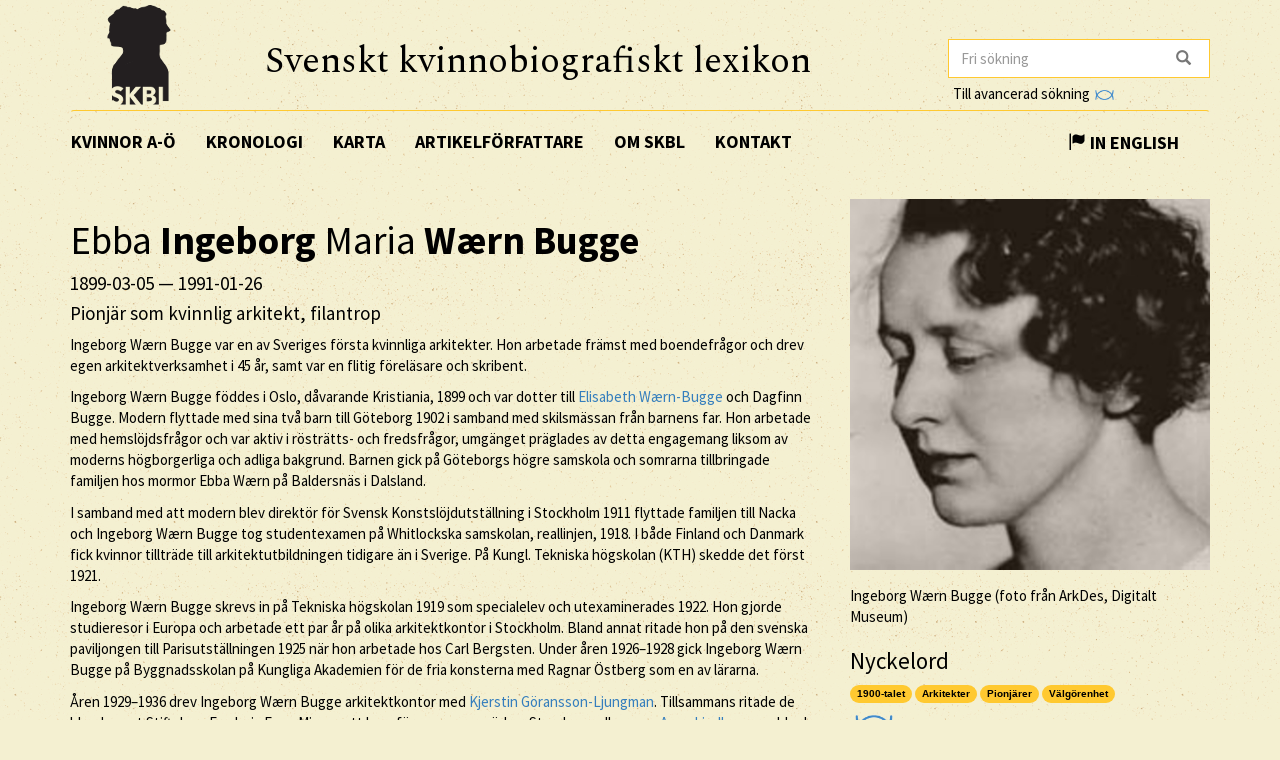

--- FILE ---
content_type: text/html; charset=utf-8
request_url: https://www.skbl.se/sv/artikel/IngeborgWrnBugge
body_size: 18584
content:














<!doctype html>
<html lang="sv">
  <head>
    

    <title>skbl.se - Ebba Ingeborg Maria Wærn Bugge</title>
    <meta name="viewport" content="width=device-width, initial-scale=1">
    <meta http-equiv="Content-Language" content="sv">

    

    <script src="https://ajax.googleapis.com/ajax/libs/jquery/1.12.4/jquery.min.js"></script>
    <link rel="stylesheet" href="https://cdnjs.cloudflare.com/ajax/libs/jqueryui/1.12.1/jquery-ui.min.css">


    <!-- Latest compiled and minified CSS -->
    <link rel="stylesheet" href="https://maxcdn.bootstrapcdn.com/bootstrap/3.3.7/css/bootstrap.min.css" integrity="sha384-BVYiiSIFeK1dGmJRAkycuHAHRg32OmUcww7on3RYdg4Va+PmSTsz/K68vbdEjh4u" crossorigin="anonymous">

    <!-- theme -->
    <link rel="stylesheet" href="/static/bootstrap.theme.min.css">

    <!-- font -->
    <link href="https://fonts.googleapis.com/css?family=Muli:600" rel="stylesheet">
    <link href="https://fonts.googleapis.com/css?family=Spectral" rel="stylesheet">
    <link href="https://fonts.googleapis.com/css?family=Source+Sans+Pro:400,700" rel="stylesheet">

    <!-- modifications -->
    <link rel="stylesheet" href="/static/style.css">

    <link rel="icon" href="/static/images/skbl/favicon.png" sizes="64x64" type="image/png">
    <link rel="icon" href="/static/images/skbl/favicon.ico" sizes="64x64" type="image/vnd.microsoft.icon">




    <meta name="description" content="Ingeborg Wærn Bugge var en av Sveriges första kvinnliga arkitekter. Hon arbetade främst med boendefrågor och drev egen arkitektverksamhet i 45 år, samt var en flitig föreläsare och skribent.  Ingeborg"/>
    <!-- Schema.org markup for Google+ -->
    <meta itemprop="name" content="skbl.se - Ebba Ingeborg Maria Wærn Bugge"/>
    <meta itemprop="description" content="Ingeborg Wærn Bugge var en av Sveriges första kvinnliga arkitekter. Hon arbetade främst med boendefrågor och drev egen arkitektverksamhet i 45 år, samt var en flitig föreläsare och skribent.  Ingeborg"/>

    <!-- Twitter Card data -->
    <meta name="twitter:card" value="summary">

    <!-- Open Graph data -->
    <meta property="og:title" content="skbl.se - Ebba Ingeborg Maria Wærn Bugge" />
    <meta property="og:type" content="article" />
    <meta property="og:url" content="http://skbl.se/sv/artikel/IngeborgWrnBugge" />
    <meta property="og:image" content="https://spraakbanken.gu.se/karp/data/skbl/files/Ingeborg_W_Bugge_ArkDes.jpg" />
    <meta property="og:image:height" content= "1200" />
    <meta property="og:image:width" content= "630" />
    <meta property="og:description" content="Ingeborg Wærn Bugge var en av Sveriges första kvinnliga arkitekter. Hon arbetade främst med boendefrågor och drev egen arkitektverksamhet i 45 år, samt var en flitig föreläsare och skribent.  Ingeborg" />
    
<link rel="alternate" type="application/json" href="/sv/artikel/jiJFtW0B0SamgBysuK1n.json" />

  </head>
  <body>
    <div class="container">
      <div class="row">
        <div id="logo" class="col-md-2">
          <a href="/sv"><img src="/static/images/skbl/logo.png"></a>
        </div>
        <div id="header-title" class="col-md-7">
          <h1>Svenskt kvinnobiografiskt lexikon</h1>
        </div>
        <div class="col-md-3">
          <form id="search" action="/sv/sok" class="tooltip-parent">
            <div class="input-group stylish-input-group">
              <input name="q" type="search" class="form-control"  placeholder="Fri sökning" value="" >
              <span class="input-group-addon">
                <button type="submit">
                  <span class="glyphicon glyphicon-search"></span>
                </button>
              </span>
            </div>
            <span class="searchtooltip">Sökning på namn kan göras genom att skriva de första bokstäverna följt av *</span>
          </form>
          <!--<a href="https://spraakbanken.gu.se/karp-v6/#?mode=skbl&lang=swe">Till avancerad sökning</a>-->
          <a id="open_advanced_box">Till avancerad sökning
            <img src="/static/images/logos/karp-mini-transparent.png" style="max-height:10px; margin-left: 2px;">
          </a>
          <div id="advanced_box">
            <div id="advanced_box_header_area">
              <div id="advanced_box_close">
                <span class="glyphicon glyphicon-remove" aria-hidden="true"></span>&nbsp;
              </div>
            </div>
            <p> För att göra mer avancerade sökningar och sammanställningar kan du använda Språkbankens verktyg Karp.
              Det rekommenderas i första hand för forskare som vill analysera de uppgifter som ligger till grund för SKBL.
            </p>
            <a class="visible_link" href="https://spraakbanken.gu.se/karp-v6/#?mode=skbl" target="_blank"><span class="glyphicon glyphicon-arrow-right" aria-hidden="true"></span>&nbsp; Till Karp
              <img src="/static/images/logos/karp-mini-transparent.png" style="max-height:10px;">
            </a>
            (Extern länk)
          </div>
        </div>
      </div>
      <nav id="navbar" class="navbar">
        <div class="container-fluid">
          <div class="navbar-header">
            <button type="button" class="navbar-toggle collapsed" data-toggle="collapse" data-target="#navbar-collapse" aria-expanded="false" aria-controls="navbar-collapse">
              <span class="glyphicon glyphicon-menu-hamburger" aria-hidden="true"></span>
            </button>
          </div>
          <div id="navbar-collapse" class="collapse navbar-collapse">
            <ul class="nav navbar-nav">
              <li><a class="first-menu-item" href="/sv/artikel">Kvinnor A-Ö</a></li>

              <li><a href="/sv/kronologi">Kronologi</a></li>

              <li><a href="/sv/karta">Karta</a></li>

              <li class="dropdown">
              <a href="/sv/artikelforfattare">Artikelförfattare</a>
              </li>

              <li><a href="/sv/om-skbl">Om SKBL</a></li>
              <li><a href="/sv/kontakt">Kontakt</a></li>
            </ul>

            
            
                <ul class="nav navbar-nav navbar-right">
                  <li class="language-switch"><a href="/en/article/IngeborgWrnBugge"><span class="glyphicon glyphicon-flag"></span>&nbsp;In English</a></li>
                </ul>
            
          </div>
        </div>
      </nav>

      <div class="row">
        
<div itemscope itemtype="http://schema.org/Person">
    <div class="col-md-8">
        
        <h1 itemprop="name">Ebba <b>Ingeborg</b> Maria <b>Wærn Bugge</b></h1>
        
        
            <h4> <span itemprop="birthDate">1899-03-05</span> &mdash; <span itemprop="deathDate">1991-01-26</span></h4>
        
        
        <h4 itemprop="jobTitle">Pionjär som kvinnlig arkitekt, filantrop</h4>
        <div class="main_text">

            

            
            <p>Ingeborg Wærn Bugge var en av Sveriges första kvinnliga arkitekter. Hon arbetade främst med boendefrågor och drev egen arkitektverksamhet i 45 år, samt var en flitig föreläsare och skribent.</p>
<p>Ingeborg Wærn Bugge föddes i Oslo, dåvarande Kristiania, 1899 och var dotter till <a href="/sv/artikel?search=Elisabeth+W%C3%A6rn-Bugge">Elisabeth Wærn-Bugge</a> och Dagfinn Bugge. Modern flyttade med sina två barn till Göteborg 1902 i samband med skilsmässan från barnens far. Hon arbetade med hemslöjdsfrågor och var aktiv i rösträtts- och fredsfrågor, umgänget präglades av detta engagemang liksom av moderns högborgerliga och adliga bakgrund. Barnen gick på Göteborgs högre samskola och somrarna tillbringade familjen hos mormor Ebba Wærn på Baldersnäs i Dalsland.</p>
<p>I samband med att modern blev direktör för Svensk Konstslöjdutställning i Stockholm 1911 flyttade familjen till Nacka och Ingeborg Wærn Bugge tog studentexamen på Whitlockska samskolan, reallinjen, 1918. I både Finland och Danmark fick kvinnor tillträde till arkitektutbildningen tidigare än i Sverige. På Kungl. Tekniska högskolan (KTH)
skedde det först 1921.</p>
<p>Ingeborg Wærn Bugge skrevs in på Tekniska högskolan 1919 som specialelev och utexaminerades 1922. Hon gjorde studieresor i Europa och arbetade ett par år på olika arkitektkontor i Stockholm. Bland annat ritade hon på den svenska paviljongen till Parisutställningen 1925 när hon arbetade hos Carl Bergsten. Under åren 1926–1928 gick Ingeborg Wærn Bugge på Byggnadsskolan på Kungliga Akademien för de fria konsterna med Ragnar Östberg som en av lärarna.</p>
<p>Åren 1929–1936 drev Ingeborg Wærn Bugge arkitektkontor med <a href="/sv/artikel?search=Kjerstin+G%C3%B6ransson-Ljungman">Kjerstin Göransson-Ljungman</a>. Tillsammans ritade de bland annat Stiftelsen Frederic Eens Minne, ett hem för ensamma mödrar. Styrelsemedlemmen <a href="/sv/artikel?search=Anna+Lindhagen">Anna Lindhagen</a> valde de båda kvinnliga arkitekterna till uppdraget. Från det att samarbetet upphörde 1936 drev Ingeborg Wærn Bugge eget arkitektkontor fram till 1974.</p>
<p>På Stockholmsutställningen 1930 var bostäderna nästan utan undantag utrustade med kokvrår. Bostadsbristen var svår och att minimera köksytan var ett sätt att sänka byggkostnader. Ingeborg Wærn Bugge och Kjerstin Göransson-Ljungman reagerade och beslöt sig för att analysera om ett väl utformat kök med möjligheter att tillaga mat kunde motivera en högre hyra. Kanske räckte en kokvrå rentav även till en större familj? Efter att ha nekats bidrag med motiveringen att en sådan undersökning handlade om kvinnans arbete i hemmet och därmed varken hade vetenskapligt eller socialt intresse fick de till slut medel och boken <em>Bostad och hushållsorganisation</em> gavs ut av Kooperativa Förbundets Bokförlag 1936.</p>
<p>Efter analyser och provlagning av mat i kokvrår i jämförelse med kök drog de slutsatsen att kokvrån endast är berättigad för riktigt små hushåll som äter de flesta måltiderna utanför hemmet. Slutsatsen att hemarbetet hade stor betydelse för familjeekonomin var kontroversiell. Fler undersökningar och böcker i ämnet skrevs därefter. Hemmens Forskningsinstitut (HFI) startades 1944 med arbetet som skedde på 1930-talet som utgångspunkt för vidare forskning och undersökningar. I HFI var Ingeborg Wærn Bugge under åren 1948–1952 ansvarig för internationella frågor och institutets sekreterare.</p>
<p>Ingeborg Wærn Bugge ägnade stor del av sin arkitektgärning åt att rita bostäder och skolor utanför de större städerna. Hon ritade bland annat egnahem i Skene för Borås Wäfveri AB med ett särskilt isolerat sovrum eftersom skiftarbete var vanligt; ett antal lanthushållsskolor som Rösta i Jämtland och Benninge i Strängnäs; om- och tillbyggnader av bostäder och skolor liksom en rad inredningar. Hon skrev böcker och en rad artiklar, samt höll kurser och seminarier för hemkonsulent- och hushållskonsulentelever. Ingeborg Wærn Bugge deltog i utställningar som exempelvis Fritiden i Ystad 1936. Under sin karriär upplevde hon att kvinnor sällan hade tillgång till de manliga sammanhang där arkitektuppdrag ofta förmedlades, inte förvånande fick hon många av sina uppdrag av kvinnliga beställare som Anna Lindhagen, <a href="/sv/artikel?search=Ingrid+Osvald">Ingrid Osvald</a> och <a href="/sv/artikel?search=Greta+Bergstr%C3%B6m">Greta Bergström</a>.</p>
<p>År 1952 anställdes Ingeborg Wærn Bugge på Byggnadsstyrelsens kulturhistoriska avdelning och 1962 blev hon byrådirektör. Där arbetade hon främst med kyrkorestaureringar som Skålleruds kyrka men också andra byggnader som Roggeborgen i Strängnäs som inreddes för Kungliga bibliotekets behov.</p>
<p>Ingeborg Wærn Bugge var präglad av klassisk arkitektur och landsbygdens traditionella formspråk. De funktionella aspekterna var starka och projekten hon arbetade med hade ofta en sparsam budget vilket förstärkte hennes lågmälda men formsäkra estetik.</p>
<p>Modern gick bort 1951. Ingeborg Wærn Bugge som inte bildade egen familj utan bodde med sin mor, behöll villan i Nacka som bostad fram till sin död 1991.</p>
        </div>
        <br/>
        

        <p>
            <em>
                
                    <a href="/sv/artikelforfattare/Janfalk,%20Susanna">Susanna Janfalk</a><br/>
                
                
                
                    
                
            </em>
        </p>

        <br/>
        <p>
          Publicerat 2020-03-02
        </p>

        <br/><br/>
        <div class="reference-to-skbl">
            Hänvisa gärna till denna artikel, men uppge alltid författarnamnet enligt följande:<br/><br/>
            <em>Ebba <b>Ingeborg</b> Maria <b>Wærn Bugge</b>, www.skbl.se/sv/artikel/IngeborgWrnBugge, Svenskt kvinnobiografiskt lexikon (artikel av
                 
              <!-- endfor must be on same line as author.lastname to prevent whitespace between the name and the parenthesis,
                   especially since the whitespace often results in the parenthesis ending up on its own line -->
                    Susanna Janfalk), hämtad 2026-01-14.</em>
        </div>

        <br/><br/>
        <button type="button" class="btn btn-default toggle-dates">
            <span class="toggled-by-button">
                <span class="glyphicon glyphicon-plus" aria-hidden="true"></span>
                &nbsp;&nbsp;Visa full information
            </span>
            <span class="toggled-by-button" style="display:none">
                <span class="glyphicon glyphicon-minus" aria-hidden="true"></span>
                &nbsp;&nbsp;Visa förkortad information
            </span></button>


        

        
        <div>
        <br/>
        <br/>
        <h4>Familjeförhållanden</h4>
            
                
                <span class="civ-status-text">Civilstånd: Ogift</span>
            
            
                
                <ul>
                    
    
    <li class="keyword_list_item">
        <h5 class="toggled-by-button">Mor: Gustafva Elisabeth Wærn-Bugge</h5>
        <h5 class="toggled-by-button" style="display:none">Mor: Gustafva Elisabeth Wærn-Bugge
      
      
     (1868-08-18 – 1951-02-20)
    
        
        <br/>Författare, föreståndare, Konstfliten, direktör, Svenske Hemslöjds försäljning i Stockholm
    
    </h5>
    </li>

                </ul>
                
                <ul>
                    
    
    <li class="keyword_list_item">
        <h5 class="toggled-by-button">Far: Dagfinn Bugge</h5>
        <h5 class="toggled-by-button" style="display:none">Far: Dagfinn Bugge
      
      
     (1870-12-24 – 1921-08-19)
    
        
        <br/>Skeppsredare
    
    </h5>
    </li>

                </ul>
                
                <ul>
                    
    
    <li class="keyword_list_item">
        <h5 class="toggled-by-button">Bror: Thorild Fredrik Wilhelm Wærn Bugge</h5>
        <h5 class="toggled-by-button" style="display:none">Bror: Thorild Fredrik Wilhelm Wærn Bugge
      
      
     (1900-09-03 – ?)
    
        
        <br/>Överingenjör
    
    </h5>
    </li>

                </ul>
                
            
        </div>
        




        
        <div>
        <br/>
        <br/>
        <h4>Utbildning</h4>
            
                <div style="display:none" class="nested_container hidden_first">
                    
                        <ul>
                          
    <li class="keyword_list_item">
        
        <h5 class="toggled-by-button">Läroverk,  Göteborg, <a href="/sv/utbildningsinstitution/G%C3%B6teborgs%20h%C3%B6gre%20samskola" class="visible_link">Göteborgs högre samskola</a></h5>
        <h5 class="toggled-by-button" style="display:none">Läroverk,  Göteborg, Göteborgs högre samskola
          
          
         (? – 1911)</h5>
    </li>

                        </ul>
                    
                        <ul>
                          
    <li class="keyword_list_item">
        
        <h5 class="toggled-by-button">Läroverk,  Stockholm: Studentexamen, reallinjen, <a href="/sv/utbildningsinstitution/Whitlockska%20samskolan,%20privatskola" class="visible_link">Whitlockska samskolan, privatskola</a></h5>
        <h5 class="toggled-by-button" style="display:none">Läroverk,  Stockholm: Studentexamen, reallinjen, Whitlockska samskolan, privatskola
          
          
         (1911 – 1918)</h5>
    </li>

                        </ul>
                    
                        <ul>
                          
    <li class="keyword_list_item">
        
        <h5 class="toggled-by-button">Högskola,  Stockholm: Arkitektutbildning, <a href="/sv/utbildningsinstitution/Kungliga%20Tekniska%20H%C3%B6gskolan%20(KTH)" class="visible_link">Kungliga Tekniska Högskolan (KTH)</a></h5>
        <h5 class="toggled-by-button" style="display:none">Högskola,  Stockholm: Arkitektutbildning, Kungliga Tekniska Högskolan (KTH)
          
          
         (1919 – 1922)</h5>
    </li>

                        </ul>
                    
                        <ul>
                          
    <li class="keyword_list_item">
        
        <h5 class="toggled-by-button">Studieresa, : Arkitekturstudier i Tyskland, Schweiz och Italien, stipendium från Fredrika-Bremer-Förbundet</h5>
        <h5 class="toggled-by-button" style="display:none">Studieresa, : Arkitekturstudier i Tyskland, Schweiz och Italien, stipendium från Fredrika-Bremer-Förbundet
          
          
         (1922 – 1923)</h5>
    </li>

                        </ul>
                    
                        <ul>
                          
    <li class="keyword_list_item">
        
        <h5 class="toggled-by-button">Högskola,  Stockholm: Arkitektutbildning, <a href="/sv/utbildningsinstitution/Kungliga%20Akademien%20f%C3%B6r%20de%20fria%20konsterna%20(Konstakademien)" class="visible_link">Kungliga Akademien för de fria konsterna (Konstakademien)</a></h5>
        <h5 class="toggled-by-button" style="display:none">Högskola,  Stockholm: Arkitektutbildning, Kungliga Akademien för de fria konsterna (Konstakademien)
          
          
         (1926 – 1928)</h5>
    </li>

                        </ul>
                    
                    <div class="minimize_items">
                      <span class="label label-default"><span class="glyphicon glyphicon-chevron-up" aria-hidden="true"></span></span>
                    </div>
                </div>
                <div class="nested_container shown_first">
                    <ul>
                    
                      
                        
    <li class="keyword_list_item">
        
        <h5 class="toggled-by-button">Läroverk,  Göteborg, <a href="/sv/utbildningsinstitution/G%C3%B6teborgs%20h%C3%B6gre%20samskola" class="visible_link">Göteborgs högre samskola</a></h5>
        <h5 class="toggled-by-button" style="display:none">Läroverk,  Göteborg, Göteborgs högre samskola
          
          
         (? – 1911)</h5>
    </li>

                      
                    
                      
                        
    <li class="keyword_list_item">
        
        <h5 class="toggled-by-button">Läroverk,  Stockholm: Studentexamen, reallinjen, <a href="/sv/utbildningsinstitution/Whitlockska%20samskolan,%20privatskola" class="visible_link">Whitlockska samskolan, privatskola</a></h5>
        <h5 class="toggled-by-button" style="display:none">Läroverk,  Stockholm: Studentexamen, reallinjen, Whitlockska samskolan, privatskola
          
          
         (1911 – 1918)</h5>
    </li>

                      
                    
                      
                        
    <li class="keyword_list_item">
        
        <h5 class="toggled-by-button">Högskola,  Stockholm: Arkitektutbildning, <a href="/sv/utbildningsinstitution/Kungliga%20Tekniska%20H%C3%B6gskolan%20(KTH)" class="visible_link">Kungliga Tekniska Högskolan (KTH)</a></h5>
        <h5 class="toggled-by-button" style="display:none">Högskola,  Stockholm: Arkitektutbildning, Kungliga Tekniska Högskolan (KTH)
          
          
         (1919 – 1922)</h5>
    </li>

                      
                    
                      
                    
                      
                    
                    </ul>
                    <div class="fadeout">
                      <span class="label label-default">fler ...</span>
                    </div>
                </div>
            
        </div>
        





        
        <div>
        <br/>
        <br/>
        <h4>Verksamhet</h4>
            
                <div style="display:none" class="nested_container hidden_first">
                    
                        <ul>
                          
    <li class="keyword_list_item">
        
        
        <h5 class="toggled-by-button">Yrke: Arkitekt, anställd hos Folke Bensow 1923, hos Carl Bergsten 1924–1926, hos Evert Milles 1927, hos Karl Güttler 1928 </h5>
        <h5 class="toggled-by-button" style="display:none">Yrke: Arkitekt, anställd hos Folke Bensow 1923, hos Carl Bergsten 1924–1926, hos Evert Milles 1927, hos Karl Güttler 1928 
        , Stockholm
          
          
         (1923 – 1928)</h5>
    </li>

                        </ul>
                    
                        <ul>
                          
    <li class="keyword_list_item">
        
        
        <h5 class="toggled-by-button">Yrke: Utförde undersökningar för Nordiska museet och Arkitekturminnesföreningen </h5>
        <h5 class="toggled-by-button" style="display:none">Yrke: Utförde undersökningar för Nordiska museet och Arkitekturminnesföreningen 
        , Stockholm
          
          
         (1926 – 1928)</h5>
    </li>

                        </ul>
                    
                        <ul>
                          
    <li class="keyword_list_item">
        
        
        <h5 class="toggled-by-button">Yrke: Arkivarie, Drottningholmsteaterns museiarkiv </h5>
        <h5 class="toggled-by-button" style="display:none">Yrke: Arkivarie, Drottningholmsteaterns museiarkiv 
        , Stockholm
          
          
         (1928 – 1929)</h5>
    </li>

                        </ul>
                    
                        <ul>
                          
    <li class="keyword_list_item">
        
        
        <h5 class="toggled-by-button">Yrke: Arkitekt, kontor tillsammans med Kjerstin Göransson-Ljungman och Edvard Stenlåås, fr o m 1936 eget arkitektkontor </h5>
        <h5 class="toggled-by-button" style="display:none">Yrke: Arkitekt, kontor tillsammans med Kjerstin Göransson-Ljungman och Edvard Stenlåås, fr o m 1936 eget arkitektkontor 
        , Stockholm
          
          
         (1929 – 1974)</h5>
    </li>

                        </ul>
                    
                        <ul>
                          
    <li class="keyword_list_item">
        
        
        <h5 class="toggled-by-button">Yrke: Arkitekt, Samfundet för Hembygdsvård </h5>
        <h5 class="toggled-by-button" style="display:none">Yrke: Arkitekt, Samfundet för Hembygdsvård 
        , Stockholm
          
          
         (1938 – 1946)</h5>
    </li>

                        </ul>
                    
                        <ul>
                          
    <li class="keyword_list_item">
        
        
        <h5 class="toggled-by-button">Ideellt arbete: Suppleant, Stockholms stads Fastighetsnämnd </h5>
        <h5 class="toggled-by-button" style="display:none">Ideellt arbete: Suppleant, Stockholms stads Fastighetsnämnd 
        , Stockholm
          
          
         (1943 – 1945)</h5>
    </li>

                        </ul>
                    
                        <ul>
                          
    <li class="keyword_list_item">
        
        
        <h5 class="toggled-by-button">Ideellt arbete: Styrelseledamot, Hemmens Forskningsinstitut </h5>
        <h5 class="toggled-by-button" style="display:none">Ideellt arbete: Styrelseledamot, Hemmens Forskningsinstitut 
        , Stockholm
          
          
         (1944 – 1952)</h5>
    </li>

                        </ul>
                    
                        <ul>
                          
    <li class="keyword_list_item">
        
        
        <h5 class="toggled-by-button">Yrke: Anställd, fr o m 1962 byrådirektör, kulturhistoriska byrån, Byggnadsstyrelsen </h5>
        <h5 class="toggled-by-button" style="display:none">Yrke: Anställd, fr o m 1962 byrådirektör, kulturhistoriska byrån, Byggnadsstyrelsen 
        , Stockholm
          
          
         (1952 – 1965)</h5>
    </li>

                        </ul>
                    
                        <ul>
                          
    <li class="keyword_list_item">
        
        
        <h5 class="toggled-by-button">Ideellt arbete: Ledamot för Folkpartiet i Nacka stadsfullmäktige, bl a Kulturnämnden och Drätselkammaren </h5>
        <h5 class="toggled-by-button" style="display:none">Ideellt arbete: Ledamot för Folkpartiet i Nacka stadsfullmäktige, bl a Kulturnämnden och Drätselkammaren 
        , Nacka
          
          
         (1951 – 1970-talet)</h5>
    </li>

                        </ul>
                    
                    <div class="minimize_items">
                      <span class="label label-default"><span class="glyphicon glyphicon-chevron-up" aria-hidden="true"></span></span>
                    </div>
                </div>
                <div class="nested_container shown_first">
                    <ul>
                    
                      
                        
    <li class="keyword_list_item">
        
        
        <h5 class="toggled-by-button">Yrke: Arkitekt, anställd hos Folke Bensow 1923, hos Carl Bergsten 1924–1926, hos Evert Milles 1927, hos Karl Güttler 1928 </h5>
        <h5 class="toggled-by-button" style="display:none">Yrke: Arkitekt, anställd hos Folke Bensow 1923, hos Carl Bergsten 1924–1926, hos Evert Milles 1927, hos Karl Güttler 1928 
        , Stockholm
          
          
         (1923 – 1928)</h5>
    </li>

                      
                    
                      
                        
    <li class="keyword_list_item">
        
        
        <h5 class="toggled-by-button">Yrke: Utförde undersökningar för Nordiska museet och Arkitekturminnesföreningen </h5>
        <h5 class="toggled-by-button" style="display:none">Yrke: Utförde undersökningar för Nordiska museet och Arkitekturminnesföreningen 
        , Stockholm
          
          
         (1926 – 1928)</h5>
    </li>

                      
                    
                      
                        
    <li class="keyword_list_item">
        
        
        <h5 class="toggled-by-button">Yrke: Arkivarie, Drottningholmsteaterns museiarkiv </h5>
        <h5 class="toggled-by-button" style="display:none">Yrke: Arkivarie, Drottningholmsteaterns museiarkiv 
        , Stockholm
          
          
         (1928 – 1929)</h5>
    </li>

                      
                    
                      
                    
                      
                    
                      
                    
                      
                    
                      
                    
                      
                    
                    </ul>
                    <div class="fadeout">
                      <span class="label label-default">fler ...</span>
                    </div>
                </div>
            
        </div>
        





        
        <div>
        <br/>
        <br/>
        <h4>Kontakter</h4>
            
                <div style="display:none" class="nested_container hidden_first">
                    
                        <ul>
                          
    <li class="keyword_list_item">
        
        <h5 class="toggled-by-button">Kollega: Kjerstin Göransson-Ljungman</h5>
        <h5 class="toggled-by-button" style="display:none">Kollega: Kjerstin Göransson-Ljungman
        
          
          
        </h5>
    </li>

                        </ul>
                    
                        <ul>
                          
    <li class="keyword_list_item">
        
        <h5 class="toggled-by-button">Kollega: Edvard Stenlåås</h5>
        <h5 class="toggled-by-button" style="display:none">Kollega: Edvard Stenlåås
        
          
          
        </h5>
    </li>

                        </ul>
                    
                        <ul>
                          
    <li class="keyword_list_item">
        
        <h5 class="toggled-by-button">Kollega: Åke Huldt</h5>
        <h5 class="toggled-by-button" style="display:none">Kollega: Åke Huldt
        
          
          
        </h5>
    </li>

                        </ul>
                    
                        <ul>
                          
    <li class="keyword_list_item">
        
        <h5 class="toggled-by-button">Kollega: Ragnar Östberg</h5>
        <h5 class="toggled-by-button" style="display:none">Kollega: Ragnar Östberg
        
          
          
        </h5>
    </li>

                        </ul>
                    
                        <ul>
                          
    <li class="keyword_list_item">
        
        <h5 class="toggled-by-button">Kollega: Folke Bensow</h5>
        <h5 class="toggled-by-button" style="display:none">Kollega: Folke Bensow
        
          
          
        </h5>
    </li>

                        </ul>
                    
                        <ul>
                          
    <li class="keyword_list_item">
        
        <h5 class="toggled-by-button">Kollega: Carl Bergsten</h5>
        <h5 class="toggled-by-button" style="display:none">Kollega: Carl Bergsten
        
          
          
        </h5>
    </li>

                        </ul>
                    
                        <ul>
                          
    <li class="keyword_list_item">
        
        <h5 class="toggled-by-button">Kollega: Evert Milles</h5>
        <h5 class="toggled-by-button" style="display:none">Kollega: Evert Milles
        
          
          
        </h5>
    </li>

                        </ul>
                    
                        <ul>
                          
    <li class="keyword_list_item">
        
        <h5 class="toggled-by-button">Kollega: Karl Güttler</h5>
        <h5 class="toggled-by-button" style="display:none">Kollega: Karl Güttler
        
          
          
        </h5>
    </li>

                        </ul>
                    
                    <div class="minimize_items">
                      <span class="label label-default"><span class="glyphicon glyphicon-chevron-up" aria-hidden="true"></span></span>
                    </div>
                </div>
                <div class="nested_container shown_first">
                    <ul>
                    
                      
                        
    <li class="keyword_list_item">
        
        <h5 class="toggled-by-button">Kollega: Kjerstin Göransson-Ljungman</h5>
        <h5 class="toggled-by-button" style="display:none">Kollega: Kjerstin Göransson-Ljungman
        
          
          
        </h5>
    </li>

                      
                    
                      
                        
    <li class="keyword_list_item">
        
        <h5 class="toggled-by-button">Kollega: Edvard Stenlåås</h5>
        <h5 class="toggled-by-button" style="display:none">Kollega: Edvard Stenlåås
        
          
          
        </h5>
    </li>

                      
                    
                      
                        
    <li class="keyword_list_item">
        
        <h5 class="toggled-by-button">Kollega: Åke Huldt</h5>
        <h5 class="toggled-by-button" style="display:none">Kollega: Åke Huldt
        
          
          
        </h5>
    </li>

                      
                    
                      
                    
                      
                    
                      
                    
                      
                    
                      
                    
                    </ul>
                    <div class="fadeout">
                      <span class="label label-default">fler ...</span>
                    </div>
                </div>
            
        </div>
        





        
        <div>
        <br/>
        <br/>
        <h4>Organisationer</h4>
            
                <div style="display:none" class="nested_container hidden_first">
                    
                        <ul>
                          <!--<li class="keyword_list_item">
                            <h5>Folkpartiet (FP, nuvarande Liberalerna)</h5>
                            <span>Medlem, kommunpolitiskt aktiv i Nacka</span>
                          </li>-->
                          
    <li class="keyword_list_item">
        <h5 class="toggled-by-button">Folkpartiet (FP, nuvarande Liberalerna)<br/>
        <span>Medlem, kommunpolitiskt aktiv i Nacka</span></h5>
        <h5 class="toggled-by-button" style="display:none">Folkpartiet (FP, nuvarande Liberalerna)<br/>
        <span>Medlem, kommunpolitiskt aktiv i Nacka</span>
          
          
        </h5>
    </li>

                        </ul>
                    
                        <ul>
                          <!--<li class="keyword_list_item">
                            <h5>Svenska Kvinnors Nationalförbund</h5>
                            <span></span>
                          </li>-->
                          
    <li class="keyword_list_item">
        <h5 class="toggled-by-button">Svenska Kvinnors Nationalförbund<br/>
        <span></span></h5>
        <h5 class="toggled-by-button" style="display:none">Svenska Kvinnors Nationalförbund<br/>
        <span></span>
          
          
        </h5>
    </li>

                        </ul>
                    
                        <ul>
                          <!--<li class="keyword_list_item">
                            <h5>Akademiskt bildade kvinnors förening (ABKF, nuvarande Kvinnliga Akademikers Förening, KAF)</h5>
                            <span></span>
                          </li>-->
                          
    <li class="keyword_list_item">
        <h5 class="toggled-by-button">Akademiskt bildade kvinnors förening (ABKF, nuvarande Kvinnliga Akademikers Förening, KAF)<br/>
        <span></span></h5>
        <h5 class="toggled-by-button" style="display:none">Akademiskt bildade kvinnors förening (ABKF, nuvarande Kvinnliga Akademikers Förening, KAF)<br/>
        <span></span>
          
          
         (1931 – 1950-talet)</h5>
    </li>

                        </ul>
                    
                        <ul>
                          <!--<li class="keyword_list_item">
                            <h5>Svenska nationalkommittén för Rationell organisation</h5>
                            <span>Styrelseledamot</span>
                          </li>-->
                          
    <li class="keyword_list_item">
        <h5 class="toggled-by-button">Svenska nationalkommittén för Rationell organisation<br/>
        <span>Styrelseledamot</span></h5>
        <h5 class="toggled-by-button" style="display:none">Svenska nationalkommittén för Rationell organisation<br/>
        <span>Styrelseledamot</span>
          
          
        </h5>
    </li>

                        </ul>
                    
                        <ul>
                          <!--<li class="keyword_list_item">
                            <h5>Föreningen för rationell hushållning</h5>
                            <span>Medlem, vice ordförande</span>
                          </li>-->
                          
    <li class="keyword_list_item">
        <h5 class="toggled-by-button">Föreningen för rationell hushållning<br/>
        <span>Medlem, vice ordförande</span></h5>
        <h5 class="toggled-by-button" style="display:none">Föreningen för rationell hushållning<br/>
        <span>Medlem, vice ordförande</span>
          
          
        </h5>
    </li>

                        </ul>
                    
                    <div class="minimize_items">
                      <span class="label label-default"><span class="glyphicon glyphicon-chevron-up" aria-hidden="true"></span></span>
                    </div>
                </div>
                <div class="nested_container shown_first">
                    <ul>
                    
                      
                      <!--<li class="keyword_list_item">
                        <h5>Folkpartiet (FP, nuvarande Liberalerna)</h5>
                        <span>Medlem, kommunpolitiskt aktiv i Nacka</span>
                      </li>-->
                        
    <li class="keyword_list_item">
        <h5 class="toggled-by-button">Folkpartiet (FP, nuvarande Liberalerna)<br/>
        <span>Medlem, kommunpolitiskt aktiv i Nacka</span></h5>
        <h5 class="toggled-by-button" style="display:none">Folkpartiet (FP, nuvarande Liberalerna)<br/>
        <span>Medlem, kommunpolitiskt aktiv i Nacka</span>
          
          
        </h5>
    </li>

                      
                    
                      
                      <!--<li class="keyword_list_item">
                        <h5>Svenska Kvinnors Nationalförbund</h5>
                        <span></span>
                      </li>-->
                        
    <li class="keyword_list_item">
        <h5 class="toggled-by-button">Svenska Kvinnors Nationalförbund<br/>
        <span></span></h5>
        <h5 class="toggled-by-button" style="display:none">Svenska Kvinnors Nationalförbund<br/>
        <span></span>
          
          
        </h5>
    </li>

                      
                    
                      
                      <!--<li class="keyword_list_item">
                        <h5>Akademiskt bildade kvinnors förening (ABKF, nuvarande Kvinnliga Akademikers Förening, KAF)</h5>
                        <span></span>
                      </li>-->
                        
    <li class="keyword_list_item">
        <h5 class="toggled-by-button">Akademiskt bildade kvinnors förening (ABKF, nuvarande Kvinnliga Akademikers Förening, KAF)<br/>
        <span></span></h5>
        <h5 class="toggled-by-button" style="display:none">Akademiskt bildade kvinnors förening (ABKF, nuvarande Kvinnliga Akademikers Förening, KAF)<br/>
        <span></span>
          
          
         (1931 – 1950-talet)</h5>
    </li>

                      
                    
                      
                    
                      
                    
                    </ul>
                    <div class="fadeout">
                      <span class="label label-default">fler ...</span>
                    </div>
                </div>
            
        </div>
        





        
        <div>
        <br/>
        <br/>
        <h4>Bostadsorter</h4>
            
            
            
            
            
                <div style="display:none" class="nested_container hidden_first">
                    <ul>
                        
                            <li class="keyword_list_item"> Födelseort: Oslo, Norge</li>
                        
                            
                                
    <li class="keyword_list_item">
        
            <h5 class="toggled-by-button">Oslo, Norge</h5>
            <h5 class="toggled-by-button" style="display:none">Oslo, Norge
              
              
             (1899 – 1902)</h5>
        
    </li>

                            
                                
    <li class="keyword_list_item">
        
            <h5 class="toggled-by-button">Göteborg</h5>
            <h5 class="toggled-by-button" style="display:none">Göteborg
              
              
             (1902 – 1911)</h5>
        
    </li>

                            
                                
    <li class="keyword_list_item">
        
            <h5 class="toggled-by-button">Nacka</h5>
            <h5 class="toggled-by-button" style="display:none">Nacka
              
              
             (1911 – 1991)</h5>
        
    </li>

                            
                        
                            <li class="keyword_list_item"> Dödsort: Stockholm</li>
                        
                    </ul>
                    <div class="minimize_items">
                      <span class="label label-default"><span class="glyphicon glyphicon-chevron-up" aria-hidden="true"></span></span>
                    </div>
                </div>
                <div class="nested_container shown_first">
                    <ul>
                        
                            <li class="keyword_list_item"> Födelseort: Oslo, Norge</li>
                        
                        
                          
                            
    <li class="keyword_list_item">
        
            <h5 class="toggled-by-button">Oslo, Norge</h5>
            <h5 class="toggled-by-button" style="display:none">Oslo, Norge
              
              
             (1899 – 1902)</h5>
        
    </li>

                          
                        
                          
                            
    <li class="keyword_list_item">
        
            <h5 class="toggled-by-button">Göteborg</h5>
            <h5 class="toggled-by-button" style="display:none">Göteborg
              
              
             (1902 – 1911)</h5>
        
    </li>

                          
                        
                          
                        
                    </ul>
                    <div class="fadeout">
                      <span class="label label-default">fler ...</span>
                    </div>
                </div>
            
        </div>
        


        
        <div>
        <br/>
        <br/>
        <h4>Priser/utmärkelser</h4>
            
                
                <ul>
                    
    <li class="keyword_list_item">
        
        <h5 class="toggled-by-button">Medalj: <a class="visible_link" href="/sv/pris/Hertiglig%20medalj">Hertiglig medalj</a></h5>
        <h5 class="toggled-by-button" style="display:none">Medalj: <a class="visible_link" href="/sv/pris/Hertiglig%20medalj">Hertiglig medalj</a>
          
         (1928)</h5>
    </li>

                </ul>
                
                <ul>
                    
    <li class="keyword_list_item">
        
        <h5 class="toggled-by-button">Stipendium: <a class="visible_link" href="/sv/pris/Stipendium,%20Konstakademien">Stipendium, Konstakademien</a></h5>
        <h5 class="toggled-by-button" style="display:none">Stipendium: <a class="visible_link" href="/sv/pris/Stipendium,%20Konstakademien">Stipendium, Konstakademien</a>
          
         (1928)</h5>
    </li>

                </ul>
                
                <ul>
                    
    <li class="keyword_list_item">
        
        <h5 class="toggled-by-button">Stipendium: <a class="visible_link" href="/sv/pris/Stipendium%20fr%C3%A5n%20Fredrika-Bremer-F%C3%B6rbundet">Stipendium från Fredrika-Bremer-Förbundet</a></h5>
        <h5 class="toggled-by-button" style="display:none">Stipendium: <a class="visible_link" href="/sv/pris/Stipendium%20fr%C3%A5n%20Fredrika-Bremer-F%C3%B6rbundet">Stipendium från Fredrika-Bremer-Förbundet</a>
          
         (1922)</h5>
    </li>

                </ul>
                
            
        </div>
        





        
        <br/><br/>
        <div>
            <h4>Källor</h4>
            
                
                <div>
                    <h5>Litteratur</h5>
                    <ul class="no_bullets">
                        
                        <li>
                            
                            
                                <span><p>Janfalk, Susanna Å., ’Ingeborg Waern Bugge’, <em>Kvinnor som banade väg</em>, S. 130-135, Stockholm, 1992</p></span>
                            

                        </li>
                        
                        <li>
                            
                            
                                <span><p>Janfalk, Susanna Å., <em>Ingeborg Wærn Bugge, arkitekt 1899-1991</em>, C-uppsats vid Konstvetenskapliga institutionen Uppsala Universitet, 1995</p></span>
                            

                        </li>
                        
                        <li>
                            
                            
                                <span><p>Åkerman, Brita, &apos;Ingeborg Wærn-Bugge - pionjär, <em>Form (Stockholm)</em>, 1978(74):4, s. 36-43, 1978</p></span>
                            

                        </li>
                        
                    </ul>
                </div>
            
                
                <div>
                    <h5>Webbplats</h5>
                    <ul class="no_bullets">
                        
                        <li>
                            
                            
                                <a class="visible_link" href="https://digitaltmuseum.se/011104514856/portratt-av-arkitekt-ingeborg-waern-bugge" target="_blank"><p>Janfalk, Susanna, ’Porträtt av arkitekt Ingeborg Wærn Bugge’,  ArkDes</p></a>
                            

                        </li>
                        
                    </ul>
                </div>
            
                
                <div>
                    <h5>Opublicerad källa</h5>
                    <ul class="no_bullets">
                        
                        <li>
                            
                            
                                <span><p>Författarens intervjuer med Ingeborg Wærn Bugge under åren 1985-1991</p></span>
                            

                        </li>
                        
                    </ul>
                </div>
            
        </div>
        
        
        <br/><br/>
        <div>
            <h4>Vidare referenser</h4>
            
            <div>
                <h5>Webbplats</h5>
                <ul class="no_bullets">
                    
                    <li>
                        
                        
                        <a class="visible_link" href="https://kulturnav.org/96239b2a-a0ff-4a72-a7a4-798ba69fefc3" target="_blank"><p>Wærn Bugge, Ingeborg (1899 - 1991) <em>Arkitekter verksamma i Sverige (Arkitektur- och designcentrum)</em> (Hämtad 2019-10-29)</p></a>
                        
                        
                    </li>
                    
                    <li>
                        
                        
                        <a class="visible_link" href="https://demokrati100.se/sveriges-forsta-kvinnliga-arkitekt-ingeborg-waern-bugge/" target="_blank"><p>Kvist Geverts, Karin, ’Sveriges första kvinnliga arkitekt, Ingeborg Waern Bugge’, <em>Demokrati100.se</em>, Kungliga biblioteket</p></a>
                        
                        
                    </li>
                    
                </ul>
            </div>
            
            <div>
                <h5>LIBRIS</h5>
                <ul class="no_bullets">
                    
                    <li>
                        
                        
                        <a class="visible_link" href="http://libris.kb.se/hitlist?q=f%c3%b6rf%3a(bugge+ingeborg)&amp;d=libris&amp;m=50&amp;p=1&amp;s=r" target="_blank"><p>Av Ingeborg Wærn-Bugge</p></a>
                        
                        
                    </li>
                    
                    <li>
                        
                        
                        <a class="visible_link" href="http://libris.kb.se/hitlist?q=db%3akvin+kvinnamne%3a(ingeborg+bugge)+SAME+kvinnamne%3aKAO&amp;d=libris&amp;m=50&amp;p=1&amp;s=r" target="_blank"><p>Om Ingeborg Wærn-Bugge</p></a>
                        
                        
                    </li>
                    
                </ul>
            </div>
            
            <div>
                <h5>Litteratur</h5>
                <ul class="no_bullets">
                    
                    <li>
                        
                        
                        <a class="visible_link" href="http://ojs.ub.gu.se/ojs/index.php/tgv/issue/view/235" target="_blank"><p>Lundahl, Gunilla, &apos;Arkitektur grundad på erfarenheter av vardagslivet&apos;, <em>Kvinnovetenskaplig tidskrift</em>, 1995(16):2/3, s. 108-112, 1995</p></a>
                        
                        
                    </li>
                    
                    <li>
                        
                        
                        <span><p>Werner, Helena, <em>Kvinnliga arkitekter: om byggpionjärer och debatterna kring kvinnlig yrkesutövning i Sverige</em>, Acta Universitatis Gothoburgensis, Diss. Göteborg : Göteborgs universitet, 2006</p></span>
                        
                        
                    </li>
                    
                </ul>
            </div>
            
            
        </div>
        

        

        <br/><br/>
        <div class="top-link"><a href="#top">[ TILL TOPPEN ]</a></div>

    </div>
    <div class="col-md-4">
        <!--<div id="article_map_button">
            <span class="glyphicon glyphicon-globe" aria-hidden="true"></span>&nbsp;Visa karta
        </div>
        <div id="article_map_button_hide" style="display:none">
            <span class="glyphicon glyphicon-globe" aria-hidden="true"></span>&nbsp;Göm karta
        </div>
        <div id="article_map" style="height: 320px;width: 320px;display:none"></div>-->
        
            
            <div class="image-overlay">
                <img class="img-responsive" src="https://spraakbanken.gu.se/karp/data/skbl/files/Ingeborg_W_Bugge_ArkDes.jpg" itemprop="image" alt="Ingeborg Wærn Bugge (foto från ArkDes, Digitalt Museum)" width="360px">
            </div>
            <span class="portrait-description">Ingeborg Wærn Bugge (foto från ArkDes, Digitalt Museum)</span>
        
        
            
            <h3>Nyckelord</h3>
            
                
                    <a href="/sv/nyckelord/1900-talet"><span class="badge">1900-talet</span></a></span>
                
            
                
                    <a href="/sv/nyckelord/Arkitekter"><span class="badge">Arkitekter</span></a></span>
                
            
                
                    <a href="/sv/nyckelord/Pionj%C3%A4rer"><span class="badge">Pionjärer</span></a></span>
                
            
                
                    <a href="/sv/nyckelord/V%C3%A4lg%C3%B6renhet"><span class="badge">Välgörenhet</span></a></span>
                
            
        
        <br/>
        <a class="karp-article-link" href="https://spraakbanken.gu.se/karp-v6/#?mode=skbl&search=extended||and|id|equals|jiJFtW0B0SamgBysuK1n" target="_blank" title="Öppna denna artikel i Karp"><img src="/static/images/logos/karp-mini-transparent.png" style="max-height:20px; margin:10px 0px 0px 5px;"></a>

        

        
    </div>
</div>

      </div>
      <hr />
      <div id="footer" class="container-fluid">
        <div class="row image-links">
          <div class="border col-md-3">
            <a href="/sv/verksamhet">
              <div class="image-overlay"><img class="img-responsive bottom-image" src="/static/images/skbl/verksamhet.png">
                  <h3>Verksamhet</h3>
              </div>
            </a>
          </div>
          <div class="border col-md-3">
            <a href="/sv/organisation">
              <div class="image-overlay"><img class="img-responsive bottom-image" src="/static/images/skbl/organisationer.png">
              <h3>Organisationer</h3>
              </div>
            </a>
          </div>
          <div class="border col-md-3">
            <a href="/sv/ort">
              <div class="image-overlay"><img class="img-responsive bottom-image" src="/static/images/skbl/orter.png">
                  <h3>Orter</h3>
              </div>
            </a>
          </div>
          <div class="border col-md-3">
            <a href="/sv/nyckelord">
              <div class="image-overlay"><img class="img-responsive bottom-image" src="/static/images/skbl/nyckelord.png">
                  <h3>Nyckelord</h3>
              </div>
            </a>
          </div>
        </div>
        <div class="row">
        <hr />
          <div class="col-md-4 share-buttons" style="float: left;">
            <p>Dela sidan</p>
            <!-- Sharingbutton Facebook -->
            <a class="resp-sharing-button__link" href="https://facebook.com/sharer/sharer.php?u=http://skbl.se/sv/artikel/IngeborgWrnBugge" target="_blank" aria-label="Facebook">
              <div class="resp-sharing-button resp-sharing-button--facebook resp-sharing-button--medium"><div aria-hidden="true" class="resp-sharing-button__icon resp-sharing-button__icon--solid">
                <svg xmlns="http://www.w3.org/2000/svg" viewBox="0 0 24 24"><path d="M18.77 7.46H14.5v-1.9c0-.9.6-1.1 1-1.1h3V.5h-4.33C10.24.5 9.5 3.44 9.5 5.32v2.15h-3v4h3v12h5v-12h3.85l.42-4z"/></svg></div><!--Facebook--></div>
            </a>

            <!-- Sharingbutton Twitter -->
            <a class="resp-sharing-button__link" href="https://twitter.com/intent/tweet/?url=http://skbl.se/sv/artikel/IngeborgWrnBugge" target="_blank" aria-label="Twitter">
              <div class="resp-sharing-button resp-sharing-button--twitter resp-sharing-button--medium"><div aria-hidden="true" class="resp-sharing-button__icon resp-sharing-button__icon--solid">
                <svg xmlns="http://www.w3.org/2000/svg" viewBox="0 0 24 24"><path d="M23.44 4.83c-.8.37-1.5.38-2.22.02.93-.56.98-.96 1.32-2.02-.88.52-1.86.9-2.9 1.1-.82-.88-2-1.43-3.3-1.43-2.5 0-4.55 2.04-4.55 4.54 0 .36.03.7.1 1.04-3.77-.2-7.12-2-9.36-4.75-.4.67-.6 1.45-.6 2.3 0 1.56.8 2.95 2 3.77-.74-.03-1.44-.23-2.05-.57v.06c0 2.2 1.56 4.03 3.64 4.44-.67.2-1.37.2-2.06.08.58 1.8 2.26 3.12 4.25 3.16C5.78 18.1 3.37 18.74 1 18.46c2 1.3 4.4 2.04 6.97 2.04 8.35 0 12.92-6.92 12.92-12.93 0-.2 0-.4-.02-.6.9-.63 1.96-1.22 2.56-2.14z"/></svg></div><!--Twitter--></div>
            </a>

            <!-- Sharingbutton E-Mail -->
            <a class="resp-sharing-button__link" href="mailto:?body=http://skbl.se/sv/artikel/IngeborgWrnBugge" target="_self" aria-label="E-Mail">
              <div class="resp-sharing-button resp-sharing-button--email resp-sharing-button--medium"><div aria-hidden="true" class="resp-sharing-button__icon resp-sharing-button__icon--solid">
                <svg xmlns="http://www.w3.org/2000/svg" viewBox="0 0 24 24"><path d="M22 4H2C.9 4 0 4.9 0 6v12c0 1.1.9 2 2 2h20c1.1 0 2-.9 2-2V6c0-1.1-.9-2-2-2zM7.25 14.43l-3.5 2c-.08.05-.17.07-.25.07-.17 0-.34-.1-.43-.25-.14-.24-.06-.55.18-.68l3.5-2c.24-.14.55-.06.68.18.14.24.06.55-.18.68zm4.75.07c-.1 0-.2-.03-.27-.08l-8.5-5.5c-.23-.15-.3-.46-.15-.7.15-.22.46-.3.7-.14L12 13.4l8.23-5.32c.23-.15.54-.08.7.15.14.23.07.54-.16.7l-8.5 5.5c-.08.04-.17.07-.27.07zm8.93 1.75c-.1.16-.26.25-.43.25-.08 0-.17-.02-.25-.07l-3.5-2c-.24-.13-.32-.44-.18-.68s.44-.32.68-.18l3.5 2c.24.13.32.44.18.68z"/></svg></div><!--E-Mail--></div>
            </a>

            <!-- Sharingbutton Hacker News -->
            <!--<a class="resp-sharing-button__link" href="https://news.ycombinator.com/submitlink?u=http://skbl.se/sv/artikel/IngeborgWrnBugge" target="_blank" aria-label="Hacker News">
              <div class="resp-sharing-button resp-sharing-button--hackernews resp-sharing-button--medium"><div aria-hidden="true" class="resp-sharing-button__icon resp-sharing-button__icon--solid">
                  <svg xmlns="http://www.w3.org/2000/svg" viewBox="0 0 140 140"><path fill-rule="evenodd" d="M60.94 82.314L17 0h20.08l25.85 52.093c.397.927.86 1.888 1.39 2.883.53.994.995 2.02 1.393 3.08.265.4.463.764.596 1.095.13.334.262.63.395.898.662 1.325 1.26 2.618 1.79 3.877.53 1.26.993 2.42 1.39 3.48 1.06-2.254 2.22-4.673 3.48-7.258 1.26-2.585 2.552-5.27 3.877-8.052L103.49 0h18.69L77.84 83.308v53.087h-16.9v-54.08z"></path></svg></div>Hacker News</div>
            </a>-->
          </div>

          <div class="col-md-8 logos" style="right:0px; display: inline-block; vertical-align: middle; text-align: right;">
            <!-- Supporter Logos -->
            <a class="bottom-logo" href="https://www.gu.se/" target="_blank">
              <img class="img-responsive" style="max-width: 70px;opacity: 0.8" src="/static/images/logos/GU_transparent_gray.gif">
              <img class="img-responsive" style="max-width: 70px" src="/static/images/logos/GU.gif">
            </a>
            <a class="bottom-logo" href="https://spraakbanken.gu.se/" target="_blank">
                <img class="img-responsive" style="max-width: 120px;opacity: 0.8;margin-right:8px" src="/static/images/logos/sprakbanken_text.svg">
                <img class="img-responsive" style="max-width: 120px;margin-right:8px" src="/static/images/logos/sprakbanken_text.svg">
            </a>
            <a class="bottom-logo" href="http://www.ub.gu.se/kvinn/" target="_blank">
              <img class="img-responsive" style="max-width: 80px;" src="/static/images/logos/kvinnsam_gray.jpg">
              <img class="img-responsive" style="max-width: 80px;" src="/static/images/logos/kvinnsam.jpg">
            </a>
            <a class="bottom-logo" href="https://www.rj.se/" target="_blank">
                <img class="img-responsive" style="max-width: 160px;opacity: 0.8" src="/static/images/logos/rj.png">
                <img class="img-responsive" style="max-width: 160px;"src="/static/images/logos/rj.png">
            </a>
        </div>

        </div>
      </div>
    </div>
    
    
    <script src="https://maxcdn.bootstrapcdn.com/bootstrap/3.3.7/js/bootstrap.min.js" integrity="sha384-Tc5IQib027qvyjSMfHjOMaLkfuWVxZxUPnCJA7l2mCWNIpG9mGCD8wGNIcPD7Txa" crossorigin="anonymous"></script>
    <script>
        jQuery(document).ready(function() {
            $("#open_advanced_box").click(function() {
              $("#advanced_box").show();
            });
            $("#advanced_box_close").click(function() {
              $("#advanced_box").hide();
            });
        });
    </script>

    <!-- Matomo -->
    <script type="text/javascript">
      var _paq = window._paq || [];
      /* tracker methods like "setCustomDimension" should be called before "trackPageView" */
      _paq.push(['trackPageView']);
      _paq.push(['enableLinkTracking']);
      (function() {
        var u="https://spraakbanken.gu.se/stats/";
        _paq.push(['setTrackerUrl', u+'matomo.php']);
        _paq.push(['setSiteId', '13']);
        var d=document, g=d.createElement('script'), s=d.getElementsByTagName('script')[0];
        g.type='text/javascript'; g.async=true; g.defer=true; g.src=u+'matomo.js'; s.parentNode.insertBefore(g,s);
      })();
    </script>
    <noscript><p><img src="https://spraakbanken.gu.se/stats/matomo.php?idsite=13&amp;rec=1" style="border:0;" alt="" /></p></noscript>
    <!-- End Matomo Code -->

    
    <script>
        jQuery(document).ready(function() {
            jQuery(".ellipsis_header").click(function() {
                jQuery(this).siblings(".ellipsis_contents").toggle("slow");
                jQuery(this).find(".ellipsis_plus").toggle();
            });
        });
    </script>
    <!--<link rel="stylesheet" href="https://unpkg.com/leaflet@1.0.3/dist/leaflet.css" />
    <script src="https://unpkg.com/leaflet@1.0.3/dist/leaflet.js"></script>
    <script>
        jQuery(document).ready(function() {

            jQuery("#article_map_button").click(function() {
                jQuery("#article_map").show();
                jQuery("#article_map_button").hide();
                jQuery("#article_map_button_hide").show();

                var article = {"article_author": [{"firstname": "Susanna", "lastname": "Janfalk"}], "awards": [{"date": {"comment": "1928", "date": "1928"}, "description": "Hertiglig medalj", "type": "Medalj", "type_eng": "Medal"}, {"date": {"comment": "1928", "date": "1928"}, "description": "Stipendium, Konstakademien", "type": "Stipendium", "type_eng": "Scholarship"}, {"date": {"comment": "1922", "date": "1922"}, "description": "Stipendium fr\u00e5n Fredrika-Bremer-F\u00f6rbundet", "type": "Stipendium", "type_eng": "Scholarship"}], "civil_status": "Ogift", "civil_status_eng": "Unmarried", "contact": [{"firstname": "Kjerstin", "lastname": "G\u00f6ransson-Ljungman", "type": "Kollega", "type_eng": "Colleague"}, {"firstname": "Edvard", "lastname": "Stenl\u00e5\u00e5s", "type": "Kollega", "type_eng": "Colleague"}, {"firstname": "\u00c5ke", "lastname": "Huldt", "type": "Kollega", "type_eng": "Colleague"}, {"firstname": "Ragnar", "lastname": "\u00d6stberg", "type": "Kollega", "type_eng": "Colleague"}, {"firstname": "Folke", "lastname": "Bensow", "type": "Kollega", "type_eng": "Colleague"}, {"firstname": "Carl", "lastname": "Bergsten", "type": "Kollega", "type_eng": "Colleague"}, {"firstname": "Evert", "lastname": "Milles", "type": "Kollega", "type_eng": "Colleague"}, {"firstname": "Karl", "lastname": "G\u00fcttler", "type": "Kollega", "type_eng": "Colleague"}], "education": [{"from": {"comment": "?"}, "institution": "G\u00f6teborgs h\u00f6gre samskola", "place": {"pin": {"lat": 57.70887, "lon": 11.97456}, "place": "G\u00f6teborg"}, "to": {"comment": "1911", "date": "1911"}, "type": "L\u00e4roverk"}, {"description": "Studentexamen, reallinjen", "from": {"comment": "1911", "date": "1911"}, "institution": "Whitlockska samskolan, privatskola", "place": {"pin": {"lat": 59.329323, "lon": 18.068581}, "place": "Stockholm"}, "to": {"comment": "1918", "date": "1918"}, "type": "L\u00e4roverk"}, {"description": "Arkitektutbildning", "from": {"comment": "1919", "date": "1919"}, "institution": "Kungliga Tekniska H\u00f6gskolan (KTH)", "place": {"pin": {"lat": 59.329323, "lon": 18.068581}, "place": "Stockholm"}, "to": {"comment": "1922", "date": "1922"}, "type": "H\u00f6gskola"}, {"description": "Arkitekturstudier i Tyskland, Schweiz och Italien, stipendium fr\u00e5n Fredrika-Bremer-F\u00f6rbundet", "from": {"comment": "1922", "date": "1922"}, "to": {"comment": "1923", "date": "1923"}, "type": "Studieresa"}, {"description": "Arkitektutbildning", "from": {"comment": "1926", "date": "1926"}, "institution": "Kungliga Akademien f\u00f6r de fria konsterna (Konstakademien)", "place": {"pin": {"lat": 59.329323, "lon": 18.068581}, "place": "Stockholm"}, "to": {"comment": "1928", "date": "1928"}, "type": "H\u00f6gskola"}], "es_id": "jiJFtW0B0SamgBysuK1n", "furtherreference": [["Webbplats", [{"description": "\u003cp\u003eW\u00e6rn Bugge, Ingeborg (1899 - 1991) \u003cem\u003eArkitekter verksamma i Sverige (Arkitektur- och designcentrum)\u003c/em\u003e (H\u00e4mtad 2019-10-29)\u003c/p\u003e", "description_eng": "", "type": "Webbplats", "type_eng": "Website", "url": "https://kulturnav.org/96239b2a-a0ff-4a72-a7a4-798ba69fefc3"}, {"description": "\u003cp\u003eKvist Geverts, Karin, \u2019Sveriges f\u00f6rsta kvinnliga arkitekt, Ingeborg Waern Bugge\u2019, \u003cem\u003eDemokrati100.se\u003c/em\u003e, Kungliga biblioteket\u003c/p\u003e", "description_eng": "", "type": "Webbplats", "type_eng": "Website", "url": "https://demokrati100.se/sveriges-forsta-kvinnliga-arkitekt-ingeborg-waern-bugge/"}]], ["LIBRIS", [{"description": "\u003cp\u003eAv Ingeborg W\u00e6rn-Bugge\u003c/p\u003e", "description_eng": "\u003cp\u003eBy Ingeborg W\u00e6rn-Bugge\u003c/p\u003e", "type": "LIBRIS", "type_eng": "LIBRIS", "url": "http://libris.kb.se/hitlist?q=f%c3%b6rf%3a(bugge+ingeborg)\u0026amp;d=libris\u0026amp;m=50\u0026amp;p=1\u0026amp;s=r"}, {"description": "\u003cp\u003eOm Ingeborg W\u00e6rn-Bugge\u003c/p\u003e", "description_eng": "\u003cp\u003eAbout Ingeborg W\u00e6rn-Bugge\u003c/p\u003e", "type": "LIBRIS", "type_eng": "LIBRIS", "url": "http://libris.kb.se/hitlist?q=db%3akvin+kvinnamne%3a(ingeborg+bugge)+SAME+kvinnamne%3aKAO\u0026amp;d=libris\u0026amp;m=50\u0026amp;p=1\u0026amp;s=r"}]], ["Litteratur", [{"description": "\u003cp\u003eLundahl, Gunilla, \u0026apos;Arkitektur grundad p\u00e5 erfarenheter av vardagslivet\u0026apos;, \u003cem\u003eKvinnovetenskaplig tidskrift\u003c/em\u003e, 1995(16):2/3, s. 108-112, 1995\u003c/p\u003e", "description_eng": "", "type": "Litteratur", "type_eng": "Literature", "url": "http://ojs.ub.gu.se/ojs/index.php/tgv/issue/view/235"}, {"description": "\u003cp\u003eWerner, Helena, \u003cem\u003eKvinnliga arkitekter: om byggpionj\u00e4rer och debatterna kring kvinnlig yrkesut\u00f6vning i Sverige\u003c/em\u003e, Acta Universitatis Gothoburgensis, Diss. G\u00f6teborg : G\u00f6teborgs universitet, 2006\u003c/p\u003e", "description_eng": "", "type": "Litteratur", "type_eng": "Literature"}]]], "id": [{"id": "0000000052020282", "type": "ISNI"}], "internal_comment": "L\u00c5; portr\u00e4tt fr\u00e5n ArkDes Digitalt Museum, deras bilder = fria att anv\u00e4nda", "keyword": ["1900-talet", "Arkitekter", "Pionj\u00e4rer", "V\u00e4lg\u00f6renhet"], "keyword_eng": ["20th century", "Architects", "Charity", "Pioneers"], "lastmodified": "2021-04-28T09:40:21", "lexiconName": "skbl", "lexiconOrder": 28, "libris_uri": ["53hkkb8p4v41b33"], "lifespan": {"age": 91, "from": {"date": {"comment": "1899-03-05", "date": "1899-03-05"}, "place": {"parish": "", "pin": {"lat": 59.913869, "lon": 10.752245}, "place": "Oslo, Norge"}}, "to": {"date": {"comment": "1991-01-26", "date": "1991-01-26"}, "place": {"parish": "Nacka f\u00f6rsamling", "pin": {"lat": 59.329323, "lon": 18.068581}, "place": "Stockholm"}}}, "linked_names": "", "name": {"firstname": "Ebba /Ingeborg/ Maria", "lastname": "W\u00e6rn Bugge", "sortname": "W\u00e6rn Bugge"}, "num_children": 0, "occupation": [{"description": "Arkitekt", "detail": "Arkitekt, anst\u00e4lld hos Folke Bensow 1923, hos Carl Bergsten 1924\u20131926, hos Evert Milles 1927, hos Karl G\u00fcttler 1928", "from": {"comment": "1923", "date": "1923"}, "place": {"pin": {"lat": 59.329323, "lon": 18.068581}, "place": "Stockholm"}, "to": {"comment": "1928", "date": "1928"}, "type": "Yrke", "type_eng": "Profession"}, {"description": "Utredare", "detail": "Utf\u00f6rde unders\u00f6kningar f\u00f6r Nordiska museet och Arkitekturminnesf\u00f6reningen", "from": {"comment": "1926", "date": "1926"}, "place": {"pin": {"lat": 59.329323, "lon": 18.068581}, "place": "Stockholm"}, "to": {"comment": "1928", "date": "1928"}, "type": "Yrke", "type_eng": "Profession"}, {"description": "Arkivarie", "detail": "Arkivarie, Drottningholmsteaterns museiarkiv", "from": {"comment": "1928", "date": "1928"}, "place": {"pin": {"lat": 59.329323, "lon": 18.068581}, "place": "Stockholm"}, "to": {"comment": "1929", "date": "1929"}, "type": "Yrke", "type_eng": "Profession"}, {"description": "Arkitekt", "detail": "Arkitekt, kontor tillsammans med Kjerstin G\u00f6ransson-Ljungman och Edvard Stenl\u00e5\u00e5s, fr o m 1936 eget arkitektkontor", "from": {"comment": "1929", "date": "1929"}, "place": {"pin": {"lat": 59.329323, "lon": 18.068581}, "place": "Stockholm"}, "to": {"comment": "1974", "date": "1974"}, "type": "Yrke", "type_eng": "Profession"}, {"description": "Arkitekt", "detail": "Arkitekt, Samfundet f\u00f6r Hembygdsv\u00e5rd", "from": {"comment": "1938", "date": "1938"}, "place": {"pin": {"lat": 59.329323, "lon": 18.068581}, "place": "Stockholm"}, "to": {"comment": "1946", "date": "1946"}, "type": "Yrke", "type_eng": "Profession"}, {"description": "Styrelseledamot", "detail": "Suppleant, Stockholms stads Fastighetsn\u00e4mnd", "from": {"comment": "1943", "date": "1943"}, "place": {"pin": {"lat": 59.329323, "lon": 18.068581}, "place": "Stockholm"}, "to": {"comment": "1945", "date": "1945"}, "type": "Ideellt arbete", "type_eng": "Non-profit work"}, {"description": "Styrelseledamot", "detail": "Styrelseledamot, Hemmens Forskningsinstitut", "from": {"comment": "1944", "date": "1944"}, "place": {"pin": {"lat": 59.329323, "lon": 18.068581}, "place": "Stockholm"}, "to": {"comment": "1952", "date": "1952"}, "type": "Ideellt arbete", "type_eng": "Non-profit work"}, {"description": "Arkitekt", "detail": "Anst\u00e4lld, fr o m 1962 byr\u00e5direkt\u00f6r, kulturhistoriska byr\u00e5n, Byggnadsstyrelsen", "from": {"comment": "1952", "date": "1952"}, "place": {"pin": {"lat": 59.329323, "lon": 18.068581}, "place": "Stockholm"}, "to": {"comment": "1965", "date": "1965"}, "type": "Yrke", "type_eng": "Profession"}, {"description": "Kommun- och landstingspolitiker", "detail": "Ledamot f\u00f6r Folkpartiet i Nacka stadsfullm\u00e4ktige, bl a Kulturn\u00e4mnden och Dr\u00e4tselkammaren", "from": {"comment": "1951", "date": "1951"}, "place": {"pin": {"lat": 59.307903, "lon": 18.156042}, "place": "Nacka"}, "to": {"comment": "1970-talet"}, "type": "Ideellt arbete", "type_eng": "Non-profit work"}], "organisation": [{"description": "Medlem, kommunpolitiskt aktiv i Nacka", "name": "Folkpartiet (FP, nuvarande Liberalerna)", "type": "Politiskt parti", "type_eng": "Political party"}, {"name": "Svenska Kvinnors Nationalf\u00f6rbund", "type": "Kvinnoorganisation", "type_eng": "Women\u0026apos;s organisation"}, {"from": {"comment": "1931", "date": "1931"}, "name": "Akademiskt bildade kvinnors f\u00f6rening (ABKF, nuvarande Kvinnliga Akademikers F\u00f6rening, KAF)", "to": {"comment": "1950-talet"}, "type": "Yrkesorganisation", "type_eng": "Occupational organisation"}, {"description": "Styrelseledamot", "name": "Svenska nationalkommitt\u00e9n f\u00f6r Rationell organisation", "type": "Ideell organisation", "type_eng": "Non-profit organisation"}, {"description": "Medlem, vice ordf\u00f6rande", "name": "F\u00f6reningen f\u00f6r rationell hush\u00e5llning", "type": "Ideell organisation", "type_eng": "Non-profit organisation"}], "othernames": [], "places": [{"from": {"comment": "1899", "date": "1899"}, "place": {"pin": {"lat": 59.913869, "lon": 10.752245}, "place": "Oslo, Norge"}, "to": {"comment": "1902", "date": "1902"}}, {"from": {"comment": "1902", "date": "1902"}, "place": {"pin": {"lat": 57.70887, "lon": 11.97456}, "place": "G\u00f6teborg"}, "to": {"comment": "1911", "date": "1911"}}, {"from": {"comment": "1911", "date": "1911"}, "place": {"pin": {"lat": 59.307903, "lon": 18.156042}, "place": "Nacka"}, "to": {"comment": "1991", "date": "1991"}}], "portrait": [{"description": "Ingeborg W\u00e6rn Bugge (foto fr\u00e5n ArkDes, Digitalt Museum)", "url": "https://spraakbanken.gu.se/karp/data/skbl/files/Ingeborg_W_Bugge_ArkDes.jpg"}], "publication_date": "2020-03-02", "relation": [{"born": {"comment": "1868-08-18", "date": "1868-08-18"}, "death": {"comment": "1951-02-20", "date": "1951-02-20"}, "firstname": "Gustafva Elisabeth", "lastname": "W\u00e6rn-Bugge", "occupation": "F\u00f6rfattare, f\u00f6rest\u00e5ndare, Konstfliten, direkt\u00f6r, Svenske Hemsl\u00f6jds f\u00f6rs\u00e4ljning i Stockholm", "type": "Mor", "type_eng": "Mother"}, {"born": {"comment": "1870-12-24", "date": "1870-12-24"}, "death": {"comment": "1921-08-19", "date": "1921-08-19"}, "firstname": "Dagfinn", "lastname": "Bugge", "occupation": "Skeppsredare", "type": "Far", "type_eng": "Father"}, {"born": {"comment": "1900-09-03", "date": "1900-09-03"}, "death": {"comment": "?"}, "firstname": "Thorild Fredrik Wilhelm", "lastname": "W\u00e6rn Bugge", "occupation": "\u00d6veringenj\u00f6r", "type": "Bror", "type_eng": "Brother"}], "showname": "Ebba \u003cb\u003eIngeborg\u003c/b\u003e Maria \u003cb\u003eW\u00e6rn Bugge\u003c/b\u003e", "skbl_status": "OK", "source": [["Litteratur", [{"description": "\u003cp\u003eJanfalk, Susanna \u00c5., \u2019Ingeborg Waern Bugge\u2019, \u003cem\u003eKvinnor som banade v\u00e4g\u003c/em\u003e, S. 130-135, Stockholm, 1992\u003c/p\u003e", "description_eng": "", "type": "Litteratur", "type_eng": "Literature"}, {"description": "\u003cp\u003eJanfalk, Susanna \u00c5., \u003cem\u003eIngeborg W\u00e6rn Bugge, arkitekt 1899-1991\u003c/em\u003e, C-uppsats vid Konstvetenskapliga institutionen Uppsala Universitet, 1995\u003c/p\u003e", "description_eng": "", "type": "Litteratur", "type_eng": "Literature"}, {"description": "\u003cp\u003e\u00c5kerman, Brita, \u0026apos;Ingeborg W\u00e6rn-Bugge - pionj\u00e4r, \u003cem\u003eForm (Stockholm)\u003c/em\u003e, 1978(74):4, s. 36-43, 1978\u003c/p\u003e", "description_eng": "", "type": "Litteratur", "type_eng": "Literature"}]], ["Webbplats", [{"description": "\u003cp\u003eJanfalk, Susanna, \u2019Portr\u00e4tt av arkitekt Ingeborg W\u00e6rn Bugge\u2019,  ArkDes\u003c/p\u003e", "description_eng": "", "type": "Webbplats", "type_eng": "Website", "url": "https://digitaltmuseum.se/011104514856/portratt-av-arkitekt-ingeborg-waern-bugge"}]], ["Opublicerad k\u00e4lla", [{"description": "\u003cp\u003eF\u00f6rfattarens intervjuer med Ingeborg W\u00e6rn Bugge under \u00e5ren 1985-1991\u003c/p\u003e", "description_eng": "", "type": "Opublicerad k\u00e4lla", "type_eng": "Unpublished source"}]]], "subtitle": "Pionj\u00e4r som kvinnlig arkitekt, filantrop", "subtitle_eng": "Pioneering female architecht, philanthropist", "text": "\u003cp\u003eIngeborg W\u00e6rn Bugge var en av Sveriges f\u00f6rsta kvinnliga arkitekter. Hon arbetade fr\u00e4mst med boendefr\u00e5gor och drev egen arkitektverksamhet i 45 \u00e5r, samt var en flitig f\u00f6rel\u00e4sare och skribent.\u003c/p\u003e\n\u003cp\u003eIngeborg W\u00e6rn Bugge f\u00f6ddes i Oslo, d\u00e5varande Kristiania, 1899 och var dotter till \u003ca href=\"/sv/artikel?search=Elisabeth+W%C3%A6rn-Bugge\"\u003eElisabeth W\u00e6rn-Bugge\u003c/a\u003e och Dagfinn Bugge. Modern flyttade med sina tv\u00e5 barn till G\u00f6teborg 1902 i samband med skilsm\u00e4ssan fr\u00e5n barnens far. Hon arbetade med hemsl\u00f6jdsfr\u00e5gor och var aktiv i r\u00f6str\u00e4tts- och fredsfr\u00e5gor, umg\u00e4nget pr\u00e4glades av detta engagemang liksom av moderns h\u00f6gborgerliga och adliga bakgrund. Barnen gick p\u00e5 G\u00f6teborgs h\u00f6gre samskola och somrarna tillbringade familjen hos mormor Ebba W\u00e6rn p\u00e5 Baldersn\u00e4s i Dalsland.\u003c/p\u003e\n\u003cp\u003eI samband med att modern blev direkt\u00f6r f\u00f6r Svensk Konstsl\u00f6jdutst\u00e4llning i Stockholm 1911 flyttade familjen till Nacka och Ingeborg W\u00e6rn Bugge tog studentexamen p\u00e5 Whitlockska samskolan, reallinjen, 1918. I b\u00e5de Finland och Danmark fick kvinnor tilltr\u00e4de till arkitektutbildningen tidigare \u00e4n i Sverige. P\u00e5 Kungl. Tekniska h\u00f6gskolan (KTH)\nskedde det f\u00f6rst 1921.\u003c/p\u003e\n\u003cp\u003eIngeborg W\u00e6rn Bugge skrevs in p\u00e5 Tekniska h\u00f6gskolan 1919 som specialelev och utexaminerades 1922. Hon gjorde studieresor i Europa och arbetade ett par \u00e5r p\u00e5 olika arkitektkontor i Stockholm. Bland annat ritade hon p\u00e5 den svenska paviljongen till Parisutst\u00e4llningen 1925 n\u00e4r hon arbetade hos Carl Bergsten. Under \u00e5ren 1926\u20131928 gick Ingeborg W\u00e6rn Bugge p\u00e5 Byggnadsskolan p\u00e5 Kungliga Akademien f\u00f6r de fria konsterna med Ragnar \u00d6stberg som en av l\u00e4rarna.\u003c/p\u003e\n\u003cp\u003e\u00c5ren 1929\u20131936 drev Ingeborg W\u00e6rn Bugge arkitektkontor med \u003ca href=\"/sv/artikel?search=Kjerstin+G%C3%B6ransson-Ljungman\"\u003eKjerstin G\u00f6ransson-Ljungman\u003c/a\u003e. Tillsammans ritade de bland annat Stiftelsen Frederic Eens Minne, ett hem f\u00f6r ensamma m\u00f6drar. Styrelsemedlemmen \u003ca href=\"/sv/artikel?search=Anna+Lindhagen\"\u003eAnna Lindhagen\u003c/a\u003e valde de b\u00e5da kvinnliga arkitekterna till uppdraget. Fr\u00e5n det att samarbetet upph\u00f6rde 1936 drev Ingeborg W\u00e6rn Bugge eget arkitektkontor fram till 1974.\u003c/p\u003e\n\u003cp\u003eP\u00e5 Stockholmsutst\u00e4llningen 1930 var bost\u00e4derna n\u00e4stan utan undantag utrustade med kokvr\u00e5r. Bostadsbristen var sv\u00e5r och att minimera k\u00f6ksytan var ett s\u00e4tt att s\u00e4nka byggkostnader. Ingeborg W\u00e6rn Bugge och Kjerstin G\u00f6ransson-Ljungman reagerade och besl\u00f6t sig f\u00f6r att analysera om ett v\u00e4l utformat k\u00f6k med m\u00f6jligheter att tillaga mat kunde motivera en h\u00f6gre hyra. Kanske r\u00e4ckte en kokvr\u00e5 rentav \u00e4ven till en st\u00f6rre familj? Efter att ha nekats bidrag med motiveringen att en s\u00e5dan unders\u00f6kning handlade om kvinnans arbete i hemmet och d\u00e4rmed varken hade vetenskapligt eller socialt intresse fick de till slut medel och boken \u003cem\u003eBostad och hush\u00e5llsorganisation\u003c/em\u003e gavs ut av Kooperativa F\u00f6rbundets Bokf\u00f6rlag 1936.\u003c/p\u003e\n\u003cp\u003eEfter analyser och provlagning av mat i kokvr\u00e5r i j\u00e4mf\u00f6relse med k\u00f6k drog de slutsatsen att kokvr\u00e5n endast \u00e4r ber\u00e4ttigad f\u00f6r riktigt sm\u00e5 hush\u00e5ll som \u00e4ter de flesta m\u00e5ltiderna utanf\u00f6r hemmet. Slutsatsen att hemarbetet hade stor betydelse f\u00f6r familjeekonomin var kontroversiell. Fler unders\u00f6kningar och b\u00f6cker i \u00e4mnet skrevs d\u00e4refter. Hemmens Forskningsinstitut (HFI) startades 1944 med arbetet som skedde p\u00e5 1930-talet som utg\u00e5ngspunkt f\u00f6r vidare forskning och unders\u00f6kningar. I HFI var Ingeborg W\u00e6rn Bugge under \u00e5ren 1948\u20131952 ansvarig f\u00f6r internationella fr\u00e5gor och institutets sekreterare.\u003c/p\u003e\n\u003cp\u003eIngeborg W\u00e6rn Bugge \u00e4gnade stor del av sin arkitektg\u00e4rning \u00e5t att rita bost\u00e4der och skolor utanf\u00f6r de st\u00f6rre st\u00e4derna. Hon ritade bland annat egnahem i Skene f\u00f6r Bor\u00e5s W\u00e4fveri AB med ett s\u00e4rskilt isolerat sovrum eftersom skiftarbete var vanligt; ett antal lanthush\u00e5llsskolor som R\u00f6sta i J\u00e4mtland och Benninge i Str\u00e4ngn\u00e4s; om- och tillbyggnader av bost\u00e4der och skolor liksom en rad inredningar. Hon skrev b\u00f6cker och en rad artiklar, samt h\u00f6ll kurser och seminarier f\u00f6r hemkonsulent- och hush\u00e5llskonsulentelever. Ingeborg W\u00e6rn Bugge deltog i utst\u00e4llningar som exempelvis Fritiden i Ystad 1936. Under sin karri\u00e4r upplevde hon att kvinnor s\u00e4llan hade tillg\u00e5ng till de manliga sammanhang d\u00e4r arkitektuppdrag ofta f\u00f6rmedlades, inte f\u00f6rv\u00e5nande fick hon m\u00e5nga av sina uppdrag av kvinnliga best\u00e4llare som Anna Lindhagen, \u003ca href=\"/sv/artikel?search=Ingrid+Osvald\"\u003eIngrid Osvald\u003c/a\u003e och \u003ca href=\"/sv/artikel?search=Greta+Bergstr%C3%B6m\"\u003eGreta Bergstr\u00f6m\u003c/a\u003e.\u003c/p\u003e\n\u003cp\u003e\u00c5r 1952 anst\u00e4lldes Ingeborg W\u00e6rn Bugge p\u00e5 Byggnadsstyrelsens kulturhistoriska avdelning och 1962 blev hon byr\u00e5direkt\u00f6r. D\u00e4r arbetade hon fr\u00e4mst med kyrkorestaureringar som Sk\u00e5lleruds kyrka men ocks\u00e5 andra byggnader som Roggeborgen i Str\u00e4ngn\u00e4s som inreddes f\u00f6r Kungliga bibliotekets behov.\u003c/p\u003e\n\u003cp\u003eIngeborg W\u00e6rn Bugge var pr\u00e4glad av klassisk arkitektur och landsbygdens traditionella formspr\u00e5k. De funktionella aspekterna var starka och projekten hon arbetade med hade ofta en sparsam budget vilket f\u00f6rst\u00e4rkte hennes l\u00e5gm\u00e4lda men forms\u00e4kra estetik.\u003c/p\u003e\n\u003cp\u003eModern gick bort 1951. Ingeborg W\u00e6rn Bugge som inte bildade egen familj utan bodde med sin mor, beh\u00f6ll villan i Nacka som bostad fram till sin d\u00f6d 1991.\u003c/p\u003e", "text_eng": "\u003cp\u003eIngeborg W\u00e6rn Bugge was one of Sweden\u2019s first women architects. She worked mainly with residential issues and ran her own architect firm for 45 years. She was also a diligent lecturer and writer. \u003c/p\u003e\n\u003cp\u003eIngeborg W\u00e6rn Bugge was born in Kristiania, now Oslo, in 1899. Her parents were \u003ca href=\"/sv/artikel?search=Elisabeth+W%C3%A6rn-Bugge\"\u003eElisabeth W\u00e6rn-Bugge\u003c/a\u003e and Dagfinn Bugge. Her parents sued for divorce and in 1902 the two children moved with their mother to Gothenburg. Elisabeth W\u00e6rn Bugge\u2019s special field was home crafts and she was also active in suffrage and peace issues. Her social life was influenced by this involvement as well as by her mother\u2019s upper-class, noble background. The children attended the coeducational G\u00f6teborgs H\u00f6gre Samskola and the family spent the summers with their maternal grandmother Ebba W\u00e6rn at her manor estate Baldersn\u00e4s in Dalsland.  \u003c/p\u003e\n\u003cp\u003eIn connection with her mother\u2019s appointment as Director of the Swedish arts and crafts exhibition (Svensk Konstsl\u00f6jdutst\u00e4llning) in Stockholm in 1911, the family moved to Nacka, and Ingeborg W\u00e6rn Bugge took her lower secondary examination at Whitlockska Samskolan in 1918. Ingeborg W\u00e6rn Bugge was admitted to the KTH Royal Institute of Technology in 1919 as a special student, and she qualified in 1922. In both Finland and Denmark, women were accepted into architectural education earlier than in Sweden. This changed in Sweden in 1921 when the KTH Royal Institute of Technology in Stockholm finally opened its doors to them.  \u003c/p\u003e\n\u003cp\u003eIngeborg W\u00e6rn Bugge travelled around Europe for study purposes and worked for a few years at various architects\u2019 offices in Stockholm. While she was working at Carl Bergsten\u2019s, she had the opportunity of designing the Swedish pavilion at the International Exhibition of Modern Decorative and Industrial Arts in Paris in 1925. During the years 1926\u20131928, Ingeborg W\u00e6rn Bugge attended the school of building (Byggnadsskolan) at the Royal Swedish Academy of Fine Arts where Ragnar \u00d6stberg was one of her teachers.  \u003c/p\u003e\n\u003cp\u003eIn 1929\u20131936, Ingeborg W\u00e6rn Bugge ran an architects\u2019 office with \u003ca href=\"/sv/artikel?search=Kjerstin+G%C3%B6ransson-Ljungman\"\u003eKjerstin G\u00f6ransson-Ljungman\u003c/a\u003e. Together they designed a home for single mothers, Stiftelsen Frederic Eens Minne, among other things. \u003ca href=\"/sv/artikel?search=Anna+Lindhagen\"\u003eAnna Lindhagen\u003c/a\u003e, one of the board members, had selected the two women architects for the assignment. After their collaboration ceased in 1936, Ingeborg W\u00e6rn Bugge ran her own architect\u2019s office until 1974. \u003c/p\u003e\n\u003cp\u003eAt the Stockholm Exhibition in 1930, homes were almost exclusively equipped with kitchenettes. The shortage of living accommodation was severe and minimising the kitchen area was one way of reducing building costs. Ingeborg W\u00e6rn Bugge and Kjerstin G\u00f6ransson-Ljungman reacted and decided to analyse whether or not a well-designed kitchen with possibilities for cooking could motivate higher rent. Perhaps a kitchenette would be sufficient even for a larger family? After having been denied a grant with the motivation that an investigation of that type was only about women\u2019s work in the home and could therefore never be of any scientific or social interest, they were at last given a subsidy and their book on the subject \u003cem\u003eBostad och hush\u00e5llsorganisation\u003c/em\u003e was published in 1936 by the cooperative society\u2019s publishers (Kooperativa F\u00f6rbundets Bokf\u00f6rlag). \u003c/p\u003e\n\u003cp\u003eAfter analyses and test cooking in a kitchenette in comparison with a kitchen, they drew the conclusion that a kitchenette could only serve a really small household most of whose meals were eaten outside the home. The conclusion that housework had great importance for family economy was controversial. Several investigations into and books on the subject were written thereafter. The research institute on homes (Hemmens Forskningsinstitut, HFI) was started in 1944 with work that had been produced during the 1930s as its point of departure for further research and investigations. Ingeborg W\u00e6rn Bugge was the Institute\u2019s secretary and responsible for international questions at HFI during the years 1948\u20131952.  \u003c/p\u003e\n\u003cp\u003eIngeborg W\u00e6rn Bugge spent much of her time and energy as an architect designing homes and schools outside the large cities. She designed small owner-occupier houses in Skene for the industry Bor\u00e5s W\u00e4fveri AB, with a specially sound-insulated bedroom since shift work was common. She also designed a number of country household schools like R\u00f6sta in J\u00e4mtland and Benninge in Str\u00e4ngn\u00e4s, not to mention extensions and renovations of homes and schools as well as numerous home fittings and furnishings. She wrote books and many articles, held courses and seminars for students training to become home consultants and household consultants. Ingeborg W\u00e6rn Bugge participated in exhibitions like for example the leisure exhibition Fritiden i Ystad in 1936. During her career, she experienced that women seldom had access to the male contexts where architect assignments were often mediated, and not surprisingly she received many of her assignments from women clients like Anna Lindhagen, \u003ca href=\"/sv/artikel?search=Ingrid+Osvald\"\u003eIngrid Osvald\u003c/a\u003e and \u003ca href=\"/sv/artikel?search=Greta+Bergstr%C3%B6m\"\u003eGreta Bergstr\u00f6m\u003c/a\u003e. \u003c/p\u003e\n\u003cp\u003eIn 1952, Ingeborg W\u00e6rn Bugge was employed by the cultural section of the building board, and in 1962 she was made a senior administrative officer there. She worked mainly on church restorations like Sk\u00e5llerud Church, but also on other buildings like the old bishop\u2019s palace Roggeborgen in Str\u00e4ngn\u00e4s that was furnished to accommodate the needs of the Royal Library.  \u003c/p\u003e\n\u003cp\u003eIngeborg W\u00e6rn Bugge was influenced by classical architecture and the traditional idioms of the Swedish countryside. The functional aspects were strong and the projects on which she worked often had a scanty budget which reinforced her modest but stylistically sure aesthetic expression.  \u003c/p\u003e\n\u003cp\u003eHer mother died in 1951. Ingeborg W\u00e6rn Bugge, who had no family of her own but lived with her mother, kept the villa in Nacka as her home up until her own death in 1991.\u003c/p\u003e", "translator": {"firstname": "Margaret", "lastname": "Myers"}, "url": "IngeborgWrnBugge", "v_all_places": ["G\u00f6teborg|57.70887|11.97456", "Nacka|59.307903|18.156042", "Oslo, Norge|59.913869|10.752245", "Stockholm|59.329323|18.068581"], "viaf_id": "273031234"};
                console.log("article", article);
                // Generate list of pins
                var pins = [];
                for (var educationKey in article.education) {
                    var education = article.education[educationKey];
                    if (education.place && education.place.pin) {
                        pins.push(['education', education.place.pin.lat, education.place.pin.lon, education.place.place]);
                    }
                }
                for (var occupationKey in article.occupation) {
                    var occupation = article.occupation[occupationKey];
                    if (occupation.place && occupation.place.pin) {
                        pins.push(['occupation', occupation.place.pin.lat, occupation.place.pin.lon, occupation.place.place]);
                    }
                }
                for (var placeKey in article.places) {
                    var place = article.places[placeKey];
                    if (place.place && place.place.pin) {
                        pins.push(['place', place.place.pin.lat, place.place.pin.lon, place.place.place]);
                    }
                }
                for (var contactKey in article.contacts) {
                    var contact = article.contacts[contactKey];
                    if (contact.place && contact.place.pin) {
                        pins.push(['education', contact.place.pin.lat, contact.place.pin.lon, contact.place.place]);
                    }
                }
                if (article.lifespan) {
                    if (article.lifespan.from && article.lifespan.from.place && article.lifespan.from.place.pin) {
                        var fromPlace = article.lifespan.from.place;
                        pins.push(['birth', fromPlace.pin.lat, fromPlace.pin.lon, fromPlace.place]);
                    }
                    if (article.lifespan.to && article.lifespan.to.place && article.lifespan.to.place.pin) {
                        var toPlace = article.lifespan.to.place;
                        pins.push(['death', toPlace.pin.lat, toPlace.pin.lon, toPlace.place]);
                    }
                }
                console.log("pins", pins);
                if (pins.length !== 0) {
                    if (typeof mymap !== 'undefined') return;
                    mymap = L.map('article_map').setView([pins[0][1], pins[0][2]], 6);
                    /*var LeafIcon = L.Icon.extend({
                        options: {
                            shadowUrl: '',
                            iconSize:     [15, 28],
                            shadowSize:   [50, 64],
                            iconAnchor:   [7, 27],
                            shadowAnchor: [4, 62],
                            popupAnchor:  [-3, -76]
                        }
                    });
                    var redIcon = new LeafIcon({iconUrl: '/static/images/pins/red.png'});*/
                    var redIcon = new L.Icon({
                        iconUrl: '/static/images/pins/red.png',
                        iconSize:     [15, 28],
                        iconAnchor:   [14, 27],
                        popupAnchor:  [-6, -20]
                    });
                    var orangeIcon = new L.Icon({
                        iconUrl: '/static/images/pins/orange.png',
                        iconSize:     [15, 28],
                        iconAnchor:   [10, 27],
                        popupAnchor:  [-2, -20]
                    });
                    var grayIcon = new L.Icon({
                        iconUrl: '/static/images/pins/gray.png',
                        iconSize:     [15, 28],
                        iconAnchor:   [2, 27],
                        popupAnchor:  [8, -20]
                    });
                    L.tileLayer('https://api.tiles.mapbox.com/v4/{id}/{z}/{x}/{y}.png?access_token=pk.eyJ1IjoibWFwYm94IiwiYSI6ImNpejY4NXVycTA2emYycXBndHRqcmZ3N3gifQ.rJcFIG214AriISLbB6B5aw', {
                        attribution: 'Map data &copy; <a href="http://openstreetmap.org">OpenStreetMap</a> contributors, <a href="http://creativecommons.org/licenses/by-sa/2.0/">CC-BY-SA</a>, Imagery © <a href="http://mapbox.com">Mapbox</a>',
                        maxZoom: 18,
                        id: 'mapbox.streets'
                    }).addTo(mymap);
                    var markers = [];
                    for (var pinIndex in pins) {
                        var pin = pins[pinIndex];
                        var icon;
                        switch(pin[0]) {
                            case "birth":
                                icon = redIcon;
                                break;
                            case "death":
                                icon = grayIcon;
                                break;
                            case "place":
                                icon = orangeIcon;
                                break;
                            case "contact":
                                icon = orangeIcon;
                                break;
                            case "education":
                                icon = orangeIcon;
                                break;
                            case "occupation":
                                icon = orangeIcon;
                                break;
                        }
                        markers.push(L.marker([pin[1], pin[2]], {icon: icon}).bindPopup(pin[3]));
                    }
                    group = new L.featureGroup(markers).addTo(mymap);
                    mymap.fitBounds(group.getBounds(), {"maxZoom" : 4});
                }
                //mymap.invalidateSize();
            });

            jQuery("#article_map_button_hide").click(function() {
                jQuery("#article_map").hide();
                jQuery("#article_map_button").show();
                jQuery("#article_map_button_hide").hide();
            });
        });
    </script>-->
    <script>
        jQuery(document).ready(function() {
            jQuery(".fadeout").click(function() {
                jQuery(this).parent().siblings(".hidden_first").toggle();
                jQuery(this).parent().toggle();
            });
            jQuery(".minimize_items").click(function() {
                jQuery(this).parent().siblings(".shown_first").toggle();
                jQuery(this).parent().toggle();
            });
            jQuery(".toggle-dates").click(function() {
                jQuery(".toggled-by-button").each(function() { $(this).toggle(); });

            });
        });
    </script>

  </body>
</html>